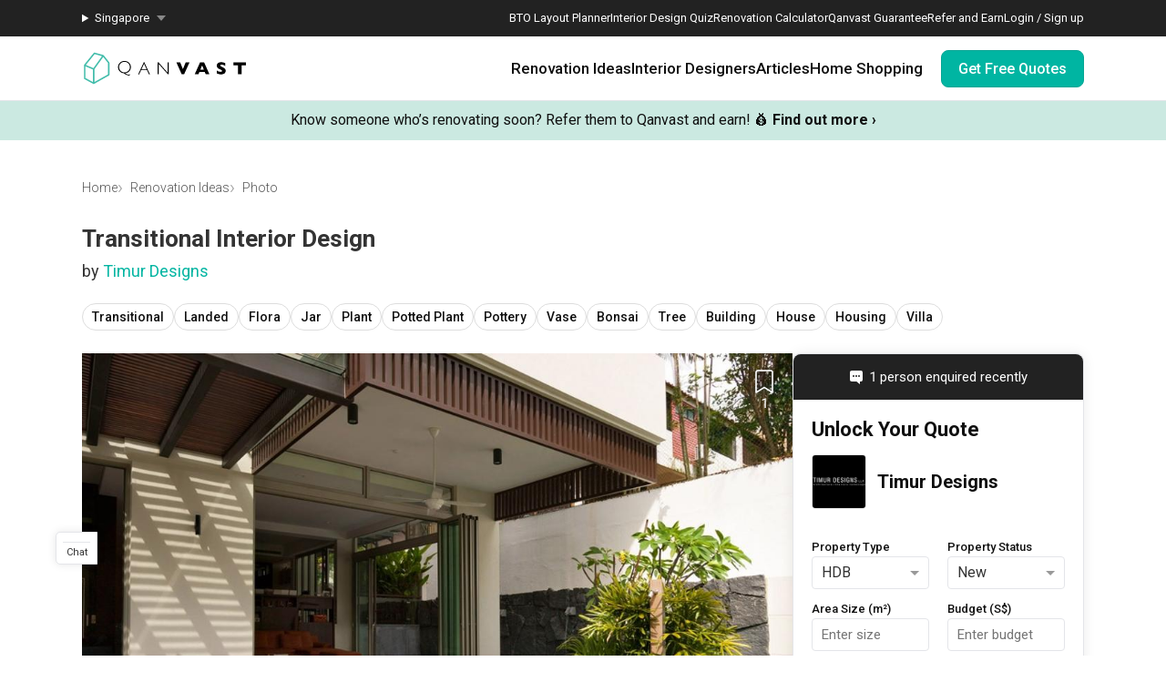

--- FILE ---
content_type: text/css; charset=utf-8
request_url: https://qanvast.com/_next/static/css/c8c1e75eb59e9362.css
body_size: 6253
content:
@keyframes Breadcrumbs_skeleton-loading__v7QA8{0%{background-color:#e6e6e6}to{background-color:#f5f5f5}}.Breadcrumbs_bread-crumb-container___13Ns{display:flex;flex-direction:column;justify-content:center;min-height:50px;margin:20px 0 15px}.Breadcrumbs_bread-crumb-container___13Ns .Breadcrumbs_bread-crumb-list__JBEa5{display:flex;flex-direction:row;margin:0;padding:0;flex-wrap:wrap;gap:8px}.Breadcrumbs_bread-crumb-container___13Ns li{letter-spacing:normal;font-size:14px;font-weight:300;white-space:nowrap;list-style:none}.Breadcrumbs_bread-crumb-container___13Ns li+li:before{content:"›"!important;color:#999;font-size:20px;position:relative;top:-2px;line-height:1;vertical-align:middle;margin:0 8px 0 0}.Breadcrumbs_bread-crumb-container___13Ns li+li:before a{text-transform:capitalize;text-decoration:none;color:#888}.Breadcrumbs_bread-crumb-container___13Ns li+li:before a:hover{text-decoration:none;color:#666}.Breadcrumbs_bread-crumb-container___13Ns .Breadcrumbs_active__LJpz3{cursor:default}.Breadcrumbs_bread-crumb-container___13Ns .Breadcrumbs_active__LJpz3 a,.Breadcrumbs_bread-crumb-container___13Ns .Breadcrumbs_active__LJpz3 a:hover{text-decoration:none}.Breadcrumbs_bread-crumb-container___13Ns a,.Breadcrumbs_bread-crumb-container___13Ns span{line-height:20px;text-decoration:none;color:#555}.Breadcrumbs_bread-crumb-container___13Ns a:hover{text-decoration:none;color:#3c3c3c}@keyframes QanvastButton_skeleton-loading__P5NJy{0%{background-color:#e6e6e6}to{background-color:#f5f5f5}}@keyframes QanvastButton_slide__ukdYo{0%{transform:translateX(-100%)}to{transform:translateX(100%)}}.QanvastButton_primary__SKIL9{display:flex;align-items:center;justify-content:center;font-weight:500;font-size:16px;line-height:19px;border-radius:8px;padding:10px 18px;text-align:center;transition:all .3s ease-in-out;white-space:nowrap;background:#00b5a2;border:1px solid #05a594;color:#fff}.QanvastButton_primary__SKIL9 :active,.QanvastButton_primary__SKIL9 :focus,.QanvastButton_primary__SKIL9 :hover{text-decoration:none}.QanvastButton_primary__SKIL9 a{color:#fff}.QanvastButton_primary__SKIL9:focus,.QanvastButton_primary__SKIL9:hover{color:#fff;background:#05a594}@media(hover:hover)and (pointer:fine){.QanvastButton_primary__SKIL9.QanvastButton_parent-hover__kkmbV{transform:scale(1.1);box-shadow:0 8px 25px 0 rgba(0,181,162,.3);overflow:hidden}.QanvastButton_primary__SKIL9.QanvastButton_parent-hover__kkmbV:after{content:"";position:absolute;top:0;right:0;bottom:0;left:0;background:linear-gradient(105deg,transparent 30%,rgba(231,243,240,.45),transparent 70%);transform:skewX(-20deg);animation:QanvastButton_slide__ukdYo 2s infinite}.QanvastButton_primary__SKIL9.QanvastButton_parent-hover__kkmbV:hover{transform:scale(1.15)}}.QanvastButton_secondary__Elssb{display:flex;align-items:center;justify-content:center;font-weight:500;font-size:16px;line-height:19px;border-radius:8px;padding:10px 18px;text-align:center;transition:all .3s ease-in-out;white-space:nowrap;background:transparent;border:1px solid #05a594;color:#05a594}.QanvastButton_secondary__Elssb :active,.QanvastButton_secondary__Elssb :focus,.QanvastButton_secondary__Elssb :hover{text-decoration:none}.QanvastButton_secondary__Elssb a{color:#05a594}.QanvastButton_secondary__Elssb svg{stroke:#05a594}.QanvastButton_secondary__Elssb:focus,.QanvastButton_secondary__Elssb:hover{background:#05a594;color:#fff}.QanvastButton_general-dark__YgZbE,.QanvastButton_general__GCzDx{display:flex;align-items:center;justify-content:center;font-weight:500;font-size:16px;line-height:19px;border-radius:8px;padding:10px 18px;text-align:center;transition:all .3s ease-in-out;white-space:nowrap;background:#fff;border:1px solid #e4e4e4;color:#101010;gap:4px}.QanvastButton_general-dark__YgZbE :active,.QanvastButton_general-dark__YgZbE :focus,.QanvastButton_general-dark__YgZbE :hover,.QanvastButton_general__GCzDx :active,.QanvastButton_general__GCzDx :focus,.QanvastButton_general__GCzDx :hover{text-decoration:none}.QanvastButton_general-dark__YgZbE a,.QanvastButton_general__GCzDx a{color:#101010}.QanvastButton_general-dark__YgZbE svg,.QanvastButton_general__GCzDx svg{stroke:currentColor;color:inherit}.QanvastButton_general-dark__YgZbE:focus,.QanvastButton_general-dark__YgZbE:hover,.QanvastButton_general__GCzDx:focus,.QanvastButton_general__GCzDx:hover{background:#fbfbfb;border:1px solid #ccc}.QanvastButton_general-dark__YgZbE{background:transparent;color:#fff}.QanvastButton_general-dark__YgZbE a{color:#fff}.QanvastButton_general-dark__YgZbE path,.QanvastButton_general-dark__YgZbE svg{stroke:#fff}.QanvastButton_general-dark__YgZbE:focus,.QanvastButton_general-dark__YgZbE:hover{background:#fff;color:#101010}.QanvastButton_general-dark__YgZbE:focus path,.QanvastButton_general-dark__YgZbE:focus svg,.QanvastButton_general-dark__YgZbE:hover path,.QanvastButton_general-dark__YgZbE:hover svg{stroke:#000}.QanvastButton_selector__EO9hA{display:flex;align-items:center;justify-content:center;font-weight:500;font-size:16px;line-height:19px;border-radius:8px;padding:10px 18px;text-align:center;transition:all .3s ease-in-out;white-space:nowrap;background:#e7f3f0;border:1px solid #b8dcd0;color:#128b7e}.QanvastButton_selector__EO9hA :active,.QanvastButton_selector__EO9hA :focus,.QanvastButton_selector__EO9hA :hover{text-decoration:none}.QanvastButton_selector__EO9hA a{color:#128b7e}.QanvastButton_selector__EO9hA path,.QanvastButton_selector__EO9hA svg{stroke:#128b7e;fill:#128b7e}.QanvastButton_selector__EO9hA:focus,.QanvastButton_selector__EO9hA:hover{background:#e7f3f0;border:1px solid #b8dcd0;color:#128b7e;animation:QanvastButton_pop__CpAHJ .3s ease}.QanvastButton_selector__EO9hA:focus path,.QanvastButton_selector__EO9hA:focus svg,.QanvastButton_selector__EO9hA:hover path,.QanvastButton_selector__EO9hA:hover svg{stroke:#128b7e}.QanvastButton_text__25MjI{display:flex;align-items:center;justify-content:center;font-weight:500;font-size:16px;line-height:19px;border-radius:8px;text-align:center;transition:all .3s ease-in-out;white-space:nowrap;min-width:auto;padding:0;background:none;border:none;color:#05a594}.QanvastButton_text__25MjI :active,.QanvastButton_text__25MjI :focus,.QanvastButton_text__25MjI :hover{text-decoration:none}.QanvastButton_text__25MjI:focus,.QanvastButton_text__25MjI:hover{text-decoration:underline}.QanvastButton_cancel__StzoV{display:flex;align-items:center;justify-content:center;font-weight:500;font-size:16px;line-height:19px;border-radius:8px;padding:10px 18px;text-align:center;transition:all .3s ease-in-out;white-space:nowrap;background:#f1f1f1;border:1px solid #e4e4e4;color:#101010}.QanvastButton_cancel__StzoV :active,.QanvastButton_cancel__StzoV :focus,.QanvastButton_cancel__StzoV :hover{text-decoration:none}.QanvastButton_cancel__StzoV a{color:#101010}.QanvastButton_cancel__StzoV:focus,.QanvastButton_cancel__StzoV:hover{background:#e4e4e4}.QanvastButton_destructive__2EzCJ{display:flex;align-items:center;justify-content:center;font-weight:500;font-size:16px;line-height:19px;border-radius:8px;padding:10px 18px;text-align:center;transition:all .3s ease-in-out;white-space:nowrap;background:#f85f6b;border:none;color:#fff}.QanvastButton_destructive__2EzCJ :active,.QanvastButton_destructive__2EzCJ :focus,.QanvastButton_destructive__2EzCJ :hover{text-decoration:none}.QanvastButton_destructive__2EzCJ a{color:#fff}.QanvastButton_destructive__2EzCJ:focus,.QanvastButton_destructive__2EzCJ:hover{background:#eb5460}.QanvastButton_disabled__mm9GS{display:flex;align-items:center;justify-content:center;font-weight:500;font-size:16px;line-height:19px;border-radius:8px;padding:10px 18px;text-align:center;transition:all .3s ease-in-out;white-space:nowrap;background:#ccc;border:1px solid #ccc;color:#888}.QanvastButton_disabled__mm9GS :active,.QanvastButton_disabled__mm9GS :focus,.QanvastButton_disabled__mm9GS :hover{text-decoration:none}.QanvastButton_disabled__mm9GS a{color:#888}.QanvastButton_disabled__mm9GS:focus,.QanvastButton_disabled__mm9GS:hover{background:#bbb}@keyframes ImageLoader_skeleton-loading__titwc{0%{background-color:#e6e6e6}to{background-color:#f5f5f5}}.ImageLoader_image-container__xAtts{display:block;height:0;background-size:contain;background-repeat:no-repeat;position:relative}.ImageLoader_image-container__xAtts>img{pointer-events:none}.ImageLoader_image-container__xAtts:after{content:"";position:absolute;top:0;left:0;width:100%;height:100%;background:#fff;opacity:0}.ImageLoader_image__WtkDE{max-inline-size:100%;inline-size:100%;block-size:auto;object-fit:cover;object-position:center;background-color:#f1f1f1}.ImageLoader_image__WtkDE.ImageLoader_loading__z_0qi{animation:ImageLoader_skeleton-loading__titwc .6s linear infinite alternate}.ImageLoader_container-fit-height__c3N_X{display:flex;justify-content:center;background:#f1f1f1}@keyframes MobileDirectRfq_skeleton-loading__pEBLX{0%{background-color:#e6e6e6}to{background-color:#f5f5f5}}.MobileDirectRfq_mobile-directRFQ__hyFhf{position:fixed;bottom:0;inset-inline-start:0;width:100%;padding:0 40px 20px;background:linear-gradient(180deg,transparent,rgba(0,0,0,.25));display:none;z-index:99;transition:transform .5s .2s}@media(max-width:1023px){.MobileDirectRfq_mobile-directRFQ__hyFhf{display:block}}@media(max-width:767px){.MobileDirectRfq_mobile-directRFQ__hyFhf{padding:0 20px 20px}}@media(max-width:479px){.MobileDirectRfq_mobile-directRFQ__hyFhf{bottom:78px;background:none;padding:0 15px}.MobileDirectRfq_mobile-directRFQ__hyFhf.MobileDirectRfq_shifted__eHGgS{transform:translateY(60px)}}.MobileDirectRfq_mobile-directRFQ__hyFhf.MobileDirectRfq_hide__7OaD7{transform:translateY(80px) translateY(100%)}@keyframes skeleton-loading{0%{background-color:#e6e6e6}to{background-color:#f5f5f5}}.carousel .control-arrow,.carousel.carousel-slider .control-arrow{transition:all .25s ease-in;opacity:.4;filter:alpha(opacity=40);position:absolute;z-index:1;top:20px;background:none;border:0;font-size:32px;cursor:pointer}.carousel .control-arrow:hover{opacity:1}.carousel .control-arrow:before{margin:0 5px;display:inline-block;background:url(/next-images/icons/icon-arrow.svg) 50%/100% auto no-repeat;content:"";width:15px;height:100%;transform:scaleX(-1)}.carousel .control-disabled.control-arrow{opacity:0;cursor:inherit;display:none}.carousel .control-prev.control-arrow{left:0;transform:scaleX(-1)}.carousel .control-next.control-arrow{right:0}.carousel{position:relative;width:100%}.carousel *{box-sizing:border-box}.carousel img{width:100%;display:inline-block;pointer-events:none}.carousel .carousel{position:relative}.carousel .control-arrow{outline:0;border:0;background:none;top:50%;margin-top:-13px;font-size:18px}.carousel .thumbs-wrapper{margin:20px;overflow:hidden}.carousel .thumbs{transition:all .15s ease-in;transform:translateZ(0);position:relative;list-style:none;white-space:nowrap}.carousel .thumb{transition:border .15s ease-in;display:inline-block;width:80px;margin-right:6px;white-space:nowrap;overflow:hidden;border:3px solid #fff;padding:2px}.carousel .thumb:focus{border:3px solid #ccc;outline:none}.carousel .thumb.selected,.carousel .thumb:hover{border:3px solid #333}.carousel .thumb img{vertical-align:top}.carousel.carousel-slider{position:relative;margin:0;overflow:hidden;height:100%}@media(max-width:767px){.carousel.carousel-slider{overflow:visible}}.carousel.carousel-slider .control-arrow{top:0;color:#fff;font-size:26px;bottom:0;margin-top:0;padding:5px}.carousel.carousel-slider .control-arrow:hover{background:linear-gradient(270deg,rgba(0,0,0,.5),transparent)}.carousel .slider-wrapper{overflow:hidden;margin:auto;width:100%;height:100%;transition:height .15s ease-in}@media(max-width:767px){.carousel .slider-wrapper{overflow:visible}}.carousel .slider-wrapper.axis-horizontal .slider,.carousel .slider-wrapper.axis-vertical{-ms-box-orient:horizontal;display:-moz-flex;display:flex}.carousel .slider-wrapper.axis-vertical .slider{flex-direction:column}.carousel .slider{margin:0;padding:0;position:relative;list-style:none;width:100%;height:100%}.carousel .slider.animated{transition:all .35s ease-in-out}.carousel .slide{min-width:100%;margin:0;position:relative;text-align:center}.carousel .slide li img{width:101%;vertical-align:top;border:0}.carousel .slide iframe{display:inline-block;border:0}.carousel .slide .legend{transition:all .5s ease-in-out;position:absolute;bottom:40px;left:50%;margin-left:-45%;width:90%;border-radius:10px;background:#000;color:#fff;padding:10px;font-size:12px;text-align:center;opacity:.25;transition:opacity .35s ease-in-out}.carousel .control-dots{position:absolute;display:flex;align-items:center;justify-content:center;bottom:0;margin:10px auto;text-align:center;width:100%;z-index:1}@media(min-width:960px){.carousel .control-dots{bottom:0}}.carousel .control-dots .dot{transition:opacity .25s ease-in;opacity:.3;background:#fff;border-radius:50%;width:6px;height:6px;display:inline-block;margin:0 2.5px}.carousel .control-dots .dot.selected{width:8px;height:8px;opacity:1}.carousel .carousel-status{position:absolute;top:0;right:0;padding:5px;font-size:10px;text-shadow:1px 1px 1px rgba(0,0,0,.9);color:#fff}.carousel:hover .slide .legend{opacity:1}@keyframes UspTicker_skeleton-loading__LO8Gx{0%{background-color:#e6e6e6}to{background-color:#f5f5f5}}.UspTicker_multiple__xlm9Y{position:relative;width:100%;overflow:hidden}.UspTicker_multiple__xlm9Y:hover .UspTicker_arrows__j415a{visibility:visible}.UspTicker_multiple__xlm9Y .UspTicker_tickers__Q9YjC{background:#cbe9e1}@media(max-width:767px){.UspTicker_multiple__xlm9Y .UspTicker_tickers__Q9YjC{padding-bottom:12px}}.UspTicker_multiple__xlm9Y .UspTicker_arrows__j415a{visibility:hidden;position:absolute;top:calc(50% - 18px);filter:invert(1);max-width:1240px;margin:auto;left:0;right:0;display:flex;justify-content:space-between;pointer-events:none}.UspTicker_multiple__xlm9Y .UspTicker_arrows__j415a img{pointer-events:auto;cursor:pointer;padding:10px 15px;width:38px;height:100%}.UspTicker_multiple__xlm9Y .UspTicker_arrows__j415a img:nth-child(2){transform:scaleX(-1)}.UspTicker_multiple__xlm9Y .UspTicker_indicators__ZNS6_{position:absolute;bottom:12px;left:0;right:0;margin:auto;display:none;justify-content:center;gap:5px}@media(max-width:767px){.UspTicker_multiple__xlm9Y .UspTicker_indicators__ZNS6_{display:flex}}.UspTicker_multiple__xlm9Y .UspTicker_indicators__ZNS6_>div{width:20px;height:3px;background:#128b7e;border-radius:20px;cursor:pointer;opacity:.5}.UspTicker_multiple__xlm9Y .UspTicker_indicators__ZNS6_>div.UspTicker_active__5ttNJ{opacity:1}.UspTicker_usp-ticker__I82pU{width:100%;background:#cbe9e1;text-align:center;padding:12px 20px;align-items:center}.UspTicker_usp-ticker__I82pU,.UspTicker_usp-ticker__I82pU .UspTicker_perk-wrapper__O7DFk{display:flex;flex-wrap:wrap;justify-content:center}.UspTicker_usp-ticker__I82pU img{-webkit-margin-end:8px;margin-inline-end:8px;width:16px;height:16px}.UspTicker_usp-ticker__I82pU .UspTicker_engage-text__tZFv3,.UspTicker_usp-ticker__I82pU .UspTicker_find-out-more__FPQHk,.UspTicker_usp-ticker__I82pU .UspTicker_perk__AYYZw,.UspTicker_usp-ticker__I82pU .UspTicker_sg-ticker-text__3ElV0,.UspTicker_usp-ticker__I82pU a{font-size:16px;line-height:normal;color:#101010;-webkit-margin-end:10px;margin-inline-end:10px;position:relative;top:-1.5px}.UspTicker_usp-ticker__I82pU .UspTicker_engage-text__tZFv3 b,.UspTicker_usp-ticker__I82pU .UspTicker_find-out-more__FPQHk b,.UspTicker_usp-ticker__I82pU .UspTicker_perk__AYYZw b,.UspTicker_usp-ticker__I82pU .UspTicker_sg-ticker-text__3ElV0 b,.UspTicker_usp-ticker__I82pU a b{white-space:nowrap}.UspTicker_usp-ticker__I82pU .UspTicker_perk__AYYZw{display:flex;align-items:center;white-space:nowrap}.UspTicker_usp-ticker__I82pU .UspTicker_engage-text__tZFv3 span{-webkit-margin-end:3px;margin-inline-end:3px;font-weight:500}.UspTicker_usp-ticker__I82pU .UspTicker_engage-text__tZFv3 .UspTicker_find-out-more__FPQHk{display:none}.UspTicker_usp-ticker__I82pU .UspTicker_find-out-more__FPQHk{text-decoration:underline;font-weight:500}.UspTicker_usp-ticker__I82pU .UspTicker_sg-ticker-text__3ElV0{margin:0 10px}.UspTicker_usp-ticker__I82pU .UspTicker_guarantee-text-short__hOq_W,.UspTicker_usp-ticker__I82pU .UspTicker_starter-text-short__zma_V{display:none}@media(max-width:1024px){.UspTicker_usp-ticker__I82pU{padding:10px 20px}.UspTicker_usp-ticker__I82pU .UspTicker_engage-text__tZFv3,.UspTicker_usp-ticker__I82pU .UspTicker_find-out-more__FPQHk,.UspTicker_usp-ticker__I82pU .UspTicker_perk__AYYZw,.UspTicker_usp-ticker__I82pU .UspTicker_sg-ticker-text__3ElV0,.UspTicker_usp-ticker__I82pU a{font-size:14px;line-height:17px}}@media(max-width:767px){.UspTicker_usp-ticker__I82pU .UspTicker_engage-text__tZFv3{flex-basis:100%}.UspTicker_usp-ticker__I82pU .UspTicker_engage-text__tZFv3 .UspTicker_find-out-more__FPQHk{display:inline}.UspTicker_usp-ticker__I82pU .UspTicker_engage-text__tZFv3,.UspTicker_usp-ticker__I82pU .UspTicker_find-out-more__FPQHk,.UspTicker_usp-ticker__I82pU .UspTicker_perk__AYYZw,.UspTicker_usp-ticker__I82pU a{font-size:14px;-webkit-margin-end:10px;margin-inline-end:10px}.UspTicker_usp-ticker__I82pU .UspTicker_sg-ticker-text__3ElV0{font-size:14px}.UspTicker_usp-ticker__I82pU .UspTicker_engage-text__tZFv3{-webkit-margin-end:0;margin-inline-end:0}.UspTicker_usp-ticker__I82pU .UspTicker_find-out-more__FPQHk{display:none}.UspTicker_usp-ticker__I82pU img{-webkit-margin-end:6px;margin-inline-end:6px;width:11px;height:11px}.UspTicker_usp-ticker__I82pU .UspTicker_guarantee-text-long__g_nAk,.UspTicker_usp-ticker__I82pU .UspTicker_starter-text-long__gVP_0{display:none}.UspTicker_usp-ticker__I82pU .UspTicker_guarantee-text-short__hOq_W,.UspTicker_usp-ticker__I82pU .UspTicker_starter-text-short__zma_V{display:inline}}@keyframes ProductTag_skeleton-loading__MCcDS{0%{background-color:#e6e6e6}to{background-color:#f5f5f5}}.ProductTag_big-container__lSLcW{display:flex;justify-content:center;align-items:center;height:100%;transform:translateZ(0);position:relative}.ProductTag_big-container__lSLcW .ProductTag_tag-container__frrZD .ProductTag_inner-container__83k7q .ProductTag_tag-wrapper__Oosqg .ProductTag_tooltip-wrapper__zYl2_ .ProductTag_big-container__lSLcW>img.ProductTag_img-tooltip-inverted__nnRRx,.ProductTag_big-container__lSLcW>img{pointer-events:none}.ProductTag_big-container__lSLcW:after{content:"";position:absolute;top:0;left:0;width:100%;height:100%;background:#fff;opacity:0}.ProductTag_big-container__lSLcW .ProductTag_tag-container__frrZD .ProductTag_inner-container__83k7q .ProductTag_tag-wrapper__Oosqg .ProductTag_tooltip-wrapper__zYl2_ img.ProductTag_img-tooltip-inverted__nnRRx,.ProductTag_big-container__lSLcW img{max-width:100%;max-height:100%;width:auto!important}.ProductTag_big-container__lSLcW .ProductTag_tag-container__frrZD{position:absolute;display:flex;align-items:center;justify-content:center;width:100%;height:100%;right:0;left:0}.ProductTag_big-container__lSLcW .ProductTag_tag-container__frrZD .ProductTag_inner-container__83k7q{position:relative;height:100%;width:100%;z-index:20;transform:translateZ(20px)}.ProductTag_big-container__lSLcW .ProductTag_tag-container__frrZD .ProductTag_inner-container__83k7q .ProductTag_tag-wrapper__Oosqg{position:absolute;cursor:pointer;width:20px;z-index:15;transform:translateZ(15px);pointer-events:auto}@media(max-width:767px){.ProductTag_big-container__lSLcW .ProductTag_tag-container__frrZD .ProductTag_inner-container__83k7q .ProductTag_tag-wrapper__Oosqg{width:12px}}.ProductTag_big-container__lSLcW .ProductTag_tag-container__frrZD .ProductTag_inner-container__83k7q .ProductTag_tag-wrapper__Oosqg .ProductTag_circle__RwS6h{cursor:pointer;width:20px;height:20px;border:3px solid #fff;background:hsla(0,0%,100%,.2);box-shadow:0 0 4px 0 rgba(0,0,0,.2);border-radius:50%}@media(max-width:767px){.ProductTag_big-container__lSLcW .ProductTag_tag-container__frrZD .ProductTag_inner-container__83k7q .ProductTag_tag-wrapper__Oosqg .ProductTag_circle__RwS6h{margin:auto;width:12px;height:12px}.ProductTag_big-container__lSLcW .ProductTag_tag-container__frrZD .ProductTag_inner-container__83k7q .ProductTag_tag-wrapper__Oosqg .ProductTag_circle__RwS6h:after{content:"";position:absolute;top:-10px;bottom:-10px;left:-10px;right:-10px}}.ProductTag_big-container__lSLcW .ProductTag_tag-container__frrZD .ProductTag_inner-container__83k7q .ProductTag_tag-wrapper__Oosqg .ProductTag_tooltip-wrapper__zYl2_{display:none;position:relative;width:20px;line-height:0}@media(max-width:767px){.ProductTag_big-container__lSLcW .ProductTag_tag-container__frrZD .ProductTag_inner-container__83k7q .ProductTag_tag-wrapper__Oosqg .ProductTag_tooltip-wrapper__zYl2_{left:-4px}}.ProductTag_big-container__lSLcW .ProductTag_tag-container__frrZD .ProductTag_inner-container__83k7q .ProductTag_tag-wrapper__Oosqg .ProductTag_tooltip-wrapper__zYl2_ img,.ProductTag_big-container__lSLcW .ProductTag_tag-container__frrZD .ProductTag_inner-container__83k7q .ProductTag_tag-wrapper__Oosqg .ProductTag_tooltip-wrapper__zYl2_ img.ProductTag_img-tooltip-inverted__nnRRx{background:transparent;width:100%;height:10px}.ProductTag_big-container__lSLcW .ProductTag_tag-container__frrZD .ProductTag_inner-container__83k7q .ProductTag_tag-wrapper__Oosqg .ProductTag_tooltip-wrapper__zYl2_ img.ProductTag_img-tooltip-inverted__nnRRx{transform:rotate(180deg)}.ProductTag_big-container__lSLcW .ProductTag_tag-container__frrZD .ProductTag_inner-container__83k7q .ProductTag_tag-wrapper__Oosqg .ProductTag_tooltip-wrapper__zYl2_ .ProductTag_brand-list__DqM1Z{display:flex;flex-direction:column;gap:10px;width:280px;position:relative;z-index:-1;transform:translateZ(-1px);margin:-1px -110px 0;padding:15px;background:#fff;border-radius:8px;box-shadow:0 0 4px 0 rgba(0,0,0,.2);cursor:auto;text-align:left}.ProductTag_big-container__lSLcW .ProductTag_tag-container__frrZD .ProductTag_inner-container__83k7q .ProductTag_tag-wrapper__Oosqg .ProductTag_tooltip-wrapper__zYl2_ .ProductTag_brand-list__DqM1Z .ProductTag_brand-name__QEBci{color:#00b5a2}.ProductTag_big-container__lSLcW .ProductTag_tag-container__frrZD .ProductTag_inner-container__83k7q .ProductTag_tag-wrapper__Oosqg .ProductTag_tooltip-wrapper__zYl2_ .ProductTag_brand-list__DqM1Z .ProductTag_brand-name__QEBci:hover{text-decoration:underline}.ProductTag_big-container__lSLcW .ProductTag_tag-container__frrZD .ProductTag_inner-container__83k7q .ProductTag_tag-wrapper__Oosqg .ProductTag_tooltip-wrapper__zYl2_ .ProductTag_brand-list__DqM1Z .ProductTag_list-header__Fu_CL{font-size:14px;font-weight:400;line-height:normal;color:#101010}.ProductTag_big-container__lSLcW .ProductTag_tag-container__frrZD .ProductTag_inner-container__83k7q .ProductTag_tag-wrapper__Oosqg .ProductTag_tooltip-wrapper__zYl2_ .ProductTag_brand-list__DqM1Z .ProductTag_category-link__i3UGx{color:#00b5a2}.ProductTag_big-container__lSLcW .ProductTag_tag-container__frrZD .ProductTag_inner-container__83k7q .ProductTag_tag-wrapper__Oosqg .ProductTag_tooltip-wrapper__zYl2_ .ProductTag_brand-list__DqM1Z .ProductTag_category-link__i3UGx:hover{text-decoration:underline}.ProductTag_big-container__lSLcW .ProductTag_tag-container__frrZD .ProductTag_inner-container__83k7q .ProductTag_tag-wrapper__Oosqg .ProductTag_tooltip-wrapper__zYl2_ .ProductTag_brand-list__DqM1Z .ProductTag_category-link__i3UGx:focus,.ProductTag_big-container__lSLcW .ProductTag_tag-container__frrZD .ProductTag_inner-container__83k7q .ProductTag_tag-wrapper__Oosqg .ProductTag_tooltip-wrapper__zYl2_ .ProductTag_brand-list__DqM1Z .ProductTag_link__94QQT:active,.ProductTag_big-container__lSLcW .ProductTag_tag-container__frrZD .ProductTag_inner-container__83k7q .ProductTag_tag-wrapper__Oosqg .ProductTag_tooltip-wrapper__zYl2_ .ProductTag_brand-list__DqM1Z .ProductTag_link__94QQT:focus,.ProductTag_big-container__lSLcW .ProductTag_tag-container__frrZD .ProductTag_inner-container__83k7q .ProductTag_tag-wrapper__Oosqg .ProductTag_tooltip-wrapper__zYl2_ .ProductTag_brand-list__DqM1Z .ProductTag_link__94QQT:hover{text-decoration:none}.ProductTag_big-container__lSLcW .ProductTag_tag-container__frrZD .ProductTag_inner-container__83k7q .ProductTag_tag-wrapper__Oosqg .ProductTag_tooltip-wrapper__zYl2_ .ProductTag_brand-list__DqM1Z .ProductTag_brand-item__hCWrH{display:flex;text-align:left}.ProductTag_big-container__lSLcW .ProductTag_tag-container__frrZD .ProductTag_inner-container__83k7q .ProductTag_tag-wrapper__Oosqg .ProductTag_tooltip-wrapper__zYl2_ .ProductTag_brand-list__DqM1Z .ProductTag_brand-item__hCWrH .ProductTag_brand-item-details__OBf32{position:relative;width:180px;display:flex;flex-direction:column;justify-content:center;color:#101010;gap:4px}.ProductTag_big-container__lSLcW .ProductTag_tag-container__frrZD .ProductTag_inner-container__83k7q .ProductTag_tag-wrapper__Oosqg .ProductTag_tooltip-wrapper__zYl2_ .ProductTag_brand-list__DqM1Z .ProductTag_brand-item__hCWrH img{width:60px;height:60px;margin:0;-webkit-margin-end:10px;margin-inline-end:10px;border:1px solid #e4e5e9}.ProductTag_big-container__lSLcW .ProductTag_tag-container__frrZD .ProductTag_inner-container__83k7q .ProductTag_tag-wrapper__Oosqg .ProductTag_tooltip-wrapper__zYl2_ .ProductTag_brand-list__DqM1Z .ProductTag_brand-item__hCWrH .ProductTag_product___yGhP{font-size:15px;font-weight:500;-webkit-font-smoothing:antialiased;line-height:normal;display:-webkit-box;overflow:hidden;-webkit-line-clamp:2;-webkit-box-orient:vertical}.ProductTag_big-container__lSLcW .ProductTag_tag-container__frrZD .ProductTag_inner-container__83k7q .ProductTag_tag-wrapper__Oosqg .ProductTag_tooltip-wrapper__zYl2_ .ProductTag_brand-list__DqM1Z .ProductTag_brand-item__hCWrH .ProductTag_company__1oBaJ{font-size:14px;line-height:normal;font-weight:400;white-space:nowrap;overflow:hidden;text-overflow:ellipsis}.ProductTag_big-container__lSLcW .ProductTag_tag-container__frrZD .ProductTag_inner-container__83k7q .ProductTag_tag-wrapper__Oosqg .ProductTag_tooltip-top-1__U2RF9{transform:translateY(-145px)}@media(max-width:767px){.ProductTag_big-container__lSLcW .ProductTag_tag-container__frrZD .ProductTag_inner-container__83k7q .ProductTag_tag-wrapper__Oosqg .ProductTag_tooltip-top-1__U2RF9{transform:translateY(-137px)}}.ProductTag_big-container__lSLcW .ProductTag_tag-container__frrZD .ProductTag_inner-container__83k7q .ProductTag_tag-wrapper__Oosqg .ProductTag_tooltip-top-2__5_esr{transform:translateY(-215px)}@media(max-width:767px){.ProductTag_big-container__lSLcW .ProductTag_tag-container__frrZD .ProductTag_inner-container__83k7q .ProductTag_tag-wrapper__Oosqg .ProductTag_tooltip-top-2__5_esr{transform:translateY(-207px)}}.ProductTag_big-container__lSLcW .ProductTag_tag-container__frrZD .ProductTag_inner-container__83k7q .ProductTag_tag-wrapper__Oosqg .ProductTag_tooltip-top-3__MeI2r{transform:translateY(-285px)}@media(max-width:767px){.ProductTag_big-container__lSLcW .ProductTag_tag-container__frrZD .ProductTag_inner-container__83k7q .ProductTag_tag-wrapper__Oosqg .ProductTag_tooltip-top-3__MeI2r{transform:translateY(-277px)}}.ProductTag_big-container__lSLcW .ProductTag_tag-container__frrZD .ProductTag_inner-container__83k7q .ProductTag_tag-to-front__2cKN4{z-index:16;transform:translateZ(16px)}@keyframes Photo_skeleton-loading__67V1j{0%{background-color:#e6e6e6}to{background-color:#f5f5f5}}.Photo_container__jqsPF{position:relative;z-index:0}.Photo_add-to-qanvast__OW6M_{position:absolute;right:14px;top:14px;z-index:25}@keyframes pill_skeleton-loading__rcS7D{0%{background-color:#e6e6e6}to{background-color:#f5f5f5}}.pill_pill__XpQ0X{display:flex;flex-direction:column;justify-content:center;max-width:250px;height:30px;padding:0 10px;letter-spacing:0;font-weight:500;-webkit-font-smoothing:antialiased;font-size:14px;color:#101010;border:1px solid #ddd;border-radius:30px;text-decoration:none;background:#fff;cursor:pointer;transition:background .2s ease-in-out,border .2s ease-in-out}.pill_pill__XpQ0X:hover{background:#fbfbfb;border:1px solid #ccc;color:#101010}@keyframes project-details_skeleton-loading__2O1a5{0%{background-color:#e6e6e6}to{background-color:#f5f5f5}}.project-details_details-container__tptpd{padding:25px;width:100%;border:1px solid #e4e5e9;border-radius:4px;display:flex;flex-direction:row;justify-content:space-between;align-items:center;gap:10px}@media(max-width:1023px){.project-details_details-container__tptpd{flex-direction:column;align-items:flex-start;justify-content:none}}.project-details_details-container__tptpd .project-details_details-wrapper__SiDmI .project-details_details-title__CCkQT{font-weight:700;font-size:22px;line-height:normal;margin:0 0 5px;color:#101010}.project-details_details-container__tptpd .project-details_details-wrapper__SiDmI .project-details_details-content__SQukF{font-weight:400;font-size:15px;color:#101010;line-height:1.47}.project-details_details-container__tptpd .project-details_button-wrapper__CDY2f{display:flex;flex-direction:row;font-weight:400;font-size:14px;color:#00b5a2;white-space:nowrap;overflow:hidden}@media(max-width:1023px){.project-details_details-container__tptpd .project-details_button-wrapper__CDY2f{width:100%;gap:20px}}.project-details_details-container__tptpd .project-details_button-wrapper__CDY2f .project-details_view-project-button__9fVtS{width:180px}.project-details_details-container__tptpd .project-details_button-wrapper__CDY2f .project-details_view-project-button__9fVtS a{width:100%;height:40px}@media(max-width:1023px){.project-details_details-container__tptpd .project-details_button-wrapper__CDY2f .project-details_view-project-button__9fVtS{flex-grow:1}.project-details_details-container__tptpd .project-details_button-wrapper__CDY2f .project-details_view-project-button__9fVtS a{height:46px}}.project-details_lightbox__v68jB{flex-direction:column;gap:20px;border:none;border-bottom:1px solid #e4e5e9;border-radius:0;align-items:unset;padding:20px}@media(max-width:1023px){.project-details_lightbox__v68jB{border:1px solid #e4e5e9;border-radius:4px}}.project-details_lightbox__v68jB .project-details_button-wrapper__CDY2f,.project-details_lightbox__v68jB .project-details_button-wrapper__CDY2f .project-details_view-project-button__9fVtS{width:100%}@keyframes PerksBanner_skeleton-loading__TDVIN{0%{background-color:#e6e6e6}to{background-color:#f5f5f5}}.PerksBanner_container__75sAC{display:block;width:100%;background:#f2fbfa url(/next-images/usp/house.svg) 97% 100%/92px 115px no-repeat;border-radius:8px;padding:20px;color:#101010!important;text-decoration:none!important;border:1px solid #e2f0ee}.PerksBanner_container__75sAC .PerksBanner_header__PDHVd{font-weight:700;font-size:18px;margin-bottom:20px;line-height:21px}.PerksBanner_container__75sAC .PerksBanner_perk-list__EV0kj{display:flex;font-size:14px;line-height:16px;margin-bottom:10px;flex-wrap:wrap;width:100%}.PerksBanner_container__75sAC .PerksBanner_perk-list__EV0kj .PerksBanner_perk-group__SEzdc{display:inline-flex}.PerksBanner_container__75sAC .PerksBanner_perk-list__EV0kj .PerksBanner_perk__S71GJ{display:flex;align-items:center;font-weight:300;-webkit-margin-end:15px;margin-inline-end:15px;margin-bottom:10px;width:150px}.PerksBanner_container__75sAC .PerksBanner_perk-list__EV0kj .PerksBanner_perk__S71GJ img{-webkit-margin-end:10px;margin-inline-end:10px;width:20px;height:20px}.PerksBanner_container__75sAC .PerksBanner_perk-list__EV0kj .PerksBanner_perk__S71GJ span{width:120px}@media(max-width:768px){.PerksBanner_container__75sAC .PerksBanner_perk-list__EV0kj,.PerksBanner_container__75sAC .PerksBanner_perk-list__EV0kj .PerksBanner_perk-group__SEzdc{flex-direction:column}.PerksBanner_container__75sAC .PerksBanner_perk-list__EV0kj .PerksBanner_perk__S71GJ{width:100%;-webkit-margin-end:0;margin-inline-end:0}.PerksBanner_container__75sAC .PerksBanner_perk-list__EV0kj .PerksBanner_perk__S71GJ span{width:100%}}.PerksBanner_container__75sAC .PerksBanner_footer__iLCwo{display:flex;justify-content:space-between;width:100%;font-size:13px;line-height:15px}.PerksBanner_container__75sAC .PerksBanner_footer__iLCwo .PerksBanner_t-and-c__TR0ou{font-weight:300}.PerksBanner_container__75sAC .PerksBanner_footer__iLCwo .PerksBanner_find-out-more__sTdSY{font-weight:700;color:#00b5a2}.PerksBanner_container__75sAC.PerksBanner_small__2ERSL{padding:16px}.PerksBanner_container__75sAC.PerksBanner_small__2ERSL .PerksBanner_perk-list__EV0kj,.PerksBanner_container__75sAC.PerksBanner_small__2ERSL .PerksBanner_perk-list__EV0kj .PerksBanner_perk-group__SEzdc{flex-direction:column}.PerksBanner_container__75sAC.PerksBanner_small__2ERSL .PerksBanner_perk-list__EV0kj .PerksBanner_perk__S71GJ{width:100%;-webkit-margin-end:0;margin-inline-end:0}.PerksBanner_container__75sAC.PerksBanner_small__2ERSL .PerksBanner_perk-list__EV0kj .PerksBanner_perk__S71GJ span{width:100%}.PerksBanner_container__75sAC.PerksBanner_drfq__cx22l{padding-top:40px}@keyframes SideDirectRfq_skeleton-loading__3G19_{0%{background-color:#e6e6e6}to{background-color:#f5f5f5}}.SideDirectRfq_directRFQ__yXIsH{border:1px solid #e4e5e9;border-radius:8px;position:relative;box-shadow:0 0 14px 0 rgba(0,0,0,.078);background-color:#fff}.SideDirectRfq_directRFQ__yXIsH .SideDirectRfq_lead-count__CcmWx{display:flex;align-items:center;justify-content:center;height:50px;background-color:#222;color:#fff;border-radius:8px 8px 0 0}.SideDirectRfq_directRFQ__yXIsH .SideDirectRfq_lead-count__CcmWx .SideDirectRfq_recent-enquired-icon__B4Irg{-webkit-margin-end:8px;margin-inline-end:8px}.SideDirectRfq_directRFQ__yXIsH .SideDirectRfq_lead-count__CcmWx .SideDirectRfq_recent-enquired-text__KeuXp{display:flex;align-items:center;font-size:15px;font-stretch:normal;font-style:normal;line-height:normal;letter-spacing:normal;color:#fff}.SideDirectRfq_directRFQ__yXIsH .SideDirectRfq_paused-status-overlay__1aD4B{position:absolute;top:0;height:100%;background-color:rgba(0,0,0,.5);display:flex;align-items:center;border-radius:8px}.SideDirectRfq_directRFQ__yXIsH .SideDirectRfq_paused-status-overlay__1aD4B .SideDirectRfq_paused-status-container__3IKrL{margin:0 20px;background-color:#fff;border-radius:8px;padding:20px 18px;text-align:center}.SideDirectRfq_directRFQ__yXIsH .SideDirectRfq_paused-status-overlay__1aD4B .SideDirectRfq_paused-status-container__3IKrL .SideDirectRfq_paused-text-bold__NdiVF{font-weight:700}.SideDirectRfq_directRFQ__yXIsH .SideDirectRfq_paused-status-overlay__1aD4B .SideDirectRfq_paused-status-container__3IKrL .SideDirectRfq_paused-text-similar-firms__eVKmF{color:#00b5a2}.SideDirectRfq_directRFQ__yXIsH .SideDirectRfq_paused-status-overlay__1aD4B .SideDirectRfq_paused-status-container__3IKrL .SideDirectRfq_paused-text-similar-firms__eVKmF:hover{cursor:pointer;text-decoration:underline}@keyframes SideBar_skeleton-loading__pdOH2{0%{background-color:#e6e6e6}to{background-color:#f5f5f5}}.SideBar_side-bar__PYUhU{width:320px;flex-shrink:0}@media(max-width:1023px){.SideBar_side-bar__PYUhU{display:none}}.SideBar_side-bar__PYUhU .SideBar_perks-banner__Bwin9{margin-top:20px}@keyframes photo-details-page_skeleton-loading__YRGs7{0%{background-color:#e6e6e6}to{background-color:#f5f5f5}}.photo-details-page_container__Q8mTI{width:100%;max-width:1440px;padding:0 90px;margin:0 auto;display:flex}@media(max-width:1199px){.photo-details-page_container__Q8mTI{padding:0}}.photo-details-page_container__Q8mTI .photo-details-page_sub-container__SZiQY{display:flex;justify-content:center;flex-direction:column;max-width:1440px}@media(max-width:1199px){.photo-details-page_container__Q8mTI .photo-details-page_sub-container__SZiQY{width:100%;padding:0 40px}}@media(max-width:479px){.photo-details-page_container__Q8mTI .photo-details-page_sub-container__SZiQY{padding:0 15px}}.photo-details-page_container__Q8mTI .photo-details-page_heading__lT3DW{display:flex;flex-direction:column}.photo-details-page_container__Q8mTI .photo-details-page_heading__lT3DW .photo-details-page_breadcrumbs-container__N1hZs{margin-top:8px}.photo-details-page_container__Q8mTI .photo-details-page_heading__lT3DW .photo-details-page_breadcrumbs__iaRhk{padding:0;font-weight:300;font-size:14px;color:#555b6e;margin:0 0 20px;list-style:none}.photo-details-page_container__Q8mTI .photo-details-page_heading__lT3DW .photo-details-page_breadcrumbs__iaRhk li{line-height:35px;display:inline-block;font-weight:300;font-size:14px;color:#555b6e}.photo-details-page_container__Q8mTI .photo-details-page_heading__lT3DW .photo-details-page_breadcrumbs__iaRhk li:not(:first-child):before{content:"›"!important;-webkit-margin-start:8px;margin-inline-start:8px;-webkit-margin-end:8px;margin-inline-end:8px;font-size:20px;color:#999;position:relative;top:1px}.photo-details-page_container__Q8mTI .photo-details-page_heading__lT3DW .photo-details-page_photo-title__XgHin{font-style:normal;font-weight:700;-webkit-font-smoothing:antialiased;font-size:26px;line-height:30px;margin:0;padding-bottom:10px}.photo-details-page_container__Q8mTI .photo-details-page_heading__lT3DW .photo-details-page_photo-sub-title__ulraC{font-weight:400;font-size:18px;line-height:21px;margin:0}.photo-details-page_container__Q8mTI .photo-details-page_heading__lT3DW .photo-details-page_categories__8KbbE{margin:25px 0}.photo-details-page_container__Q8mTI .photo-details-page_main__xdHNP{position:relative;margin-bottom:60px;gap:30px;display:flex;flex-direction:row;align-items:flex-start;justify-content:center;width:100%}.photo-details-page_container__Q8mTI .photo-details-page_main__xdHNP .photo-details-page_photo-details__as0BY{position:relative;width:100%;max-width:910px}@media(min-width:1024px){.photo-details-page_container__Q8mTI .photo-details-page_main__xdHNP .photo-details-page_photo-details__as0BY{flex-shrink:1}}.photo-details-page_container__Q8mTI .photo-details-page_main__xdHNP .photo-details-page_photo-details__as0BY .photo-details-page_photo-wrapper__np0pi{position:relative;background-color:#222;width:100%;padding-top:66.67%;margin-bottom:20px}.photo-details-page_container__Q8mTI .photo-details-page_main__xdHNP .photo-details-page_photo-details__as0BY .photo-details-page_photo__tZJQB{display:flex;justify-content:center;position:absolute;top:0;bottom:0;right:0;left:0}.photo-details-page_container__Q8mTI .photo-details-page_main__xdHNP .photo-details-page_project-card__3Gq2M{margin:20px 0;padding:25px;width:100%;border:1px solid #e4e5e9;border-radius:4px;display:flex;flex-direction:row;justify-content:space-between;align-items:center;gap:10px}.photo-details-page_photo-description__zcDjC{position:relative;font-weight:300;font-size:14px;color:#101010}.photo-details-page_photo-description__zcDjC a{color:#00b5a2;text-decoration:none;border-bottom:1px solid transparent;transition:border-bottom .2s ease-in-out}.photo-details-page_photo-description__zcDjC a:hover{border-bottom:1px solid #00b5a2}.photo-details-page_photo-description__zcDjC .photo-details-page_photo-description-sub__97Byx{margin:0;border:0;padding:0;font-weight:300;font-size:14px;color:#101010}.photo-details-page_photo-description__zcDjC .photo-details-page_photo-description-paragraph__iJI6O{margin:0 0 10px}.photo-details-page_desktop-divider__llpRc{border:0;border-top:1px solid #e4e5e9;margin:20px 0}@keyframes pills_skeleton-loading__c_AcI{0%{background-color:#e6e6e6}to{background-color:#f5f5f5}}.pills_pills__T3_gS{display:flex;flex-direction:row;flex-wrap:wrap;gap:5px}

--- FILE ---
content_type: image/svg+xml
request_url: https://qanvast.com/next-images/icons/icon-arrow.svg
body_size: -10
content:
<svg xmlns="http://www.w3.org/2000/svg" width="12" height="21" viewBox="0 0 12 21">
  <path fill="#FFF" d="M11.31 19.1a1 1 0 1 1-1.41 1.4L.7 11.32a1 1 0 0 1 0-1.41L9.9.7a1 1 0 1 1 1.41 1.42l-8.48 8.49 8.48 8.48Z"/>
</svg>


--- FILE ---
content_type: application/javascript; charset=utf-8
request_url: https://qanvast.com/_next/static/chunks/720.230c24c7203d54e5.js
body_size: 848
content:
(self.webpackChunk_N_E=self.webpackChunk_N_E||[]).push([[720,5794,444],{12865:function(e,t,n){"use strict";n.d(t,{SC:function(){return c},pi:function(){return d},vE:function(){return r},zG:function(){return i}});var o=n(2265);n(57437);let a=o.createContext({prefixes:{},breakpoints:["xxl","xl","lg","md","sm","xs"],minBreakpoint:"xs"}),{Consumer:s,Provider:l}=a;function r(e,t){let{prefixes:n}=(0,o.useContext)(a);return e||n[t]||t}function d(){let{breakpoints:e}=(0,o.useContext)(a);return e}function i(){let{minBreakpoint:e}=(0,o.useContext)(a);return e}function c(){let{dir:e}=(0,o.useContext)(a);return"rtl"===e}},70444:function(e,t,n){"use strict";n.r(t),n.d(t,{default:function(){return c}});var o=n(57437),a=n(2265),s=n(74404),l=n.n(s),r=n(5586);n(58667);var d=n(85169),i=n.n(d);function c(e){let{show:t,onHide:n,customStyles:s={},isDarkMode:l,canCloseModal:d=!0,showCloseButton:c=!0,header:u,footer:m,children:f}=e,[_,x]=(0,a.useState)(!1);(0,a.useEffect)(()=>{t!==_&&(t?requestAnimationFrame(()=>{x(t)}):v(!0))},[t]);let h=e=>"".concat(i()[e]," ").concat(s[e]),v=function(){let e=arguments.length>0&&void 0!==arguments[0]&&arguments[0];(d||e)&&(x(!1),setTimeout(()=>{n&&n()},400))};return(0,o.jsxs)(r.Z,{className:"".concat(h("qanvast-modal")," ").concat(l&&h("dark")," "),show:_,onHide:v,children:[(0,o.jsxs)(r.Z.Header,{className:h("modal-header"),children:[u,(0,o.jsx)("img",{className:h("close-modal"),src:"/next-images/icons/icon-atq-grey-x.svg",alt:"Close modal",onClick:v,style:d&&c?{}:{visibility:"hidden"}})]}),(0,o.jsx)(r.Z.Body,{className:h("modal-content"),children:f}),m&&(0,o.jsx)(r.Z.Footer,{className:h("modal-footer"),children:m})]})}c.propTypes={show:l().bool.isRequired,onHide:l().func.isRequired,title:l().string,customStyles:l().object,isDarkMode:l().bool,children:l().node,language:l().string,canCloseModal:l().bool,header:l().element,footer:l().element}},58667:function(){},85169:function(e){e.exports={"qanvast-modal":"QanvastModal_qanvast-modal__JMU7i",dark:"QanvastModal_dark__INaw8","modal-header":"QanvastModal_modal-header__drYhY","modal-content":"QanvastModal_modal-content__JR0k7","close-modal":"QanvastModal_close-modal__npUAJ","modal-footer":"QanvastModal_modal-footer__kUiLd","skeleton-loading":"QanvastModal_skeleton-loading__TOoPp"}}}]);

--- FILE ---
content_type: application/javascript; charset=utf-8
request_url: https://qanvast.com/_next/static/chunks/app/%5Blocale%5D/(defaultLayout)/photos/%5Bid%5D/page-3edb9ad48477f25d.js
body_size: 2874
content:
(self.webpackChunk_N_E=self.webpackChunk_N_E||[]).push([[7182],{97076:function(e,t,o){Promise.resolve().then(o.t.bind(o,44946,23)),Promise.resolve().then(o.bind(o,68975)),Promise.resolve().then(o.bind(o,83712)),Promise.resolve().then(o.bind(o,31152)),Promise.resolve().then(o.bind(o,92426)),Promise.resolve().then(o.bind(o,65402)),Promise.resolve().then(o.bind(o,79755)),Promise.resolve().then(o.bind(o,97772)),Promise.resolve().then(o.bind(o,55967)),Promise.resolve().then(o.bind(o,76163)),Promise.resolve().then(o.t.bind(o,59958,23)),Promise.resolve().then(o.bind(o,29142)),Promise.resolve().then(o.t.bind(o,17997,23)),Promise.resolve().then(o.t.bind(o,90927,23))},55967:function(e,t,o){"use strict";o.r(t),o.d(t,{default:function(){return _}});var a=o(57437),n=o(2265),i=o(74404),r=o.n(i),s=o(41985),c=o(17138),l=o(17575),d=o.n(l),p=o(59457);function _(e){let{country:t,imageId:o,imageUrl:i,imageAlt:r,aspectRatioLimit:l,resource:_,image:u}=e,[h,g]=(0,n.useState)([]);return(0,n.useEffect)(()=>{(0,p.r)(o).then(g)},[]),(0,a.jsxs)("div",{className:d().container,children:[(0,a.jsx)(c.Z,{country:t,tagList:h,imageUrl:i,imageAlt:r,aspectRatioLimit:l}),(0,a.jsx)("div",{className:d()["add-to-qanvast"],children:(0,a.jsx)(s.Z,{resource:_,image:u})})]})}_.propTypes={country:r().string,tagList:r().array,imageUrl:r().string,imageAlt:r().string,aspectRatioLimit:r().oneOf([r().func,r().number]),resource:r().object,image:r().object}},76163:function(e,t,o){"use strict";o.r(t),o.d(t,{default:function(){return l}});var a=o(57437);o(2265);var n=o(70331),i=o.n(n),r=o(73744),s=o(38297),c=o.n(s);function l(e){let{item:t,GAEvent:o={}}=e;return t.href?(0,a.jsx)("a",{className:c().pill,href:t.href,target:"_blank",onClick:i()(o)?null:()=>(0,r.L9)(o.event,[o.label,t.label]),children:t.label}):(0,a.jsx)("div",{className:c().pill,children:t.label})}},29142:function(e,t,o){"use strict";o.r(t),o.d(t,{default:function(){return d}});var a=o(57437),n=o(91188),i=o(42391),r=o(97565),s=o.n(r),c=o(73744),l=o(47907);function d(e){let{company:t,image:o}=e,{locale:r}=(0,l.useParams)(),d=r.toUpperCase();return(0,a.jsxs)("div",{className:s()["side-bar"],children:[(0,a.jsx)("div",{className:s()["drfq-form"],children:(0,a.jsx)(i.default,{company:t})}),(0,a.jsx)("div",{className:s()["perks-banner"],children:(0,a.jsx)(n.default,{company:t,small:!0,click:()=>{(0,c.L9)(c.gB.PERKS_BANNER_GENERIC,[d,"Project Image Detail Page","image-".concat(o.id)])}})})]})}},3931:function(e,t,o){"use strict";o.r(t);var a=o(57437),n=o(2265),i=o(49017),r=o.n(i);t.default=function(e){let{fullSrc:t,altText:o="",isBanner:i,isContain:s,isAbsolute:c,isCircle:l,isCritical:d}=e,[p,_]=(0,n.useState)(!1),u=i?{width:"100%",height:"100%"}:{};s&&(u.objectFit="contain",u.background="transparent");let h=n.createRef();(0,n.useEffect)(()=>{h.current&&(h.current.complete?_(!0):h.current.onload=()=>{_(!0)})},[]);let g=e.width||"auto",m=e.height||"auto";c&&(u.position="absolute",u.top="0",u.left="0"),l&&(u.borderRadius="50%");let f=t||'data:image/svg+xml,%3Csvg xmlns="http://www.w3.org/2000/svg"/%3E',b="",v="";return t&&(e.sizes&&e.srcSet?(f="",b=e.srcSet,v=e.sizes):"auto"!==g&&(f="".concat(t,"/").concat(g,"-width"),b="".concat(t,"/").concat(g,"-width 1x, ").concat(t,"/").concat(2*g,"-width 2x, ").concat(t,"/").concat(3*g,"-width 3x")),d&&!p&&(f="".concat(t,"/").concat(g,"-width"),b="")),(0,a.jsx)("img",{ref:h,className:"".concat(r().image," ").concat(p?"":r().loading," ").concat(e.className||""),alt:o,src:f,style:u,loading:d?"eager":"lazy",fetchPriority:d?"high":"low",decoding:"async",width:g,height:m,srcSet:b,sizes:v})}},75174:function(e,t,o){"use strict";o.r(t),o.d(t,{BookmarkContext:function(){return s}});var a=o(57437),n=o(2265),i=o(56246),r=o(85234);let s=(0,n.createContext)();t.default=e=>{let{children:t}=e,{user:o}=(0,n.useContext)(i.AuthContext),[c,l]=(0,n.useState)({}),[d,p]=(0,n.useState)({}),[_,u]=(0,n.useState)(!1);return(0,n.useEffect)(()=>{if(!window.localStorage.getItem("hasSeenCompanyBookmarkIcon")){let e=document.querySelector(".bookmark-icon.company .tutorial");e&&(e.style.display="block")}},[]),(0,n.useEffect)(()=>{o&&(u(!0),(0,r.ZP)("".concat("https://api.qanvast.com","/bookmark/list")).then(e=>{let t={},o={};e.data.forEach(e=>{"Company"===e.resourceType&&(t[e.resourceId]=!0),"Article"===e.resourceType&&(o[e.resourceId]=!0),l(t),p(o),u(!1)})}))},[o]),(0,a.jsx)(s.Provider,{value:{companyBookmarks:c,articleBookmarks:d,isLoading:_,updateBookmarks:(e,t,o)=>{"Company"===e&&(c[t]=o,l({...c})),"Article"===e&&(d[t]=o,p({...d}))}},children:t})}},85905:function(e,t,o){"use strict";o.d(t,{CJ:function(){return l},DL:function(){return d}});var a=o(99497),n=o.n(a),i=o(70156),r=o.n(i),s=o(85234);let c=async function(){let e=arguments.length>0&&void 0!==arguments[0]?arguments[0]:"",t=arguments.length>1&&void 0!==arguments[1]?arguments[1]:"",o=arguments.length>2&&void 0!==arguments[2]?arguments[2]:{},a=arguments.length>3&&void 0!==arguments[3]?arguments[3]:{},i=arguments.length>4&&void 0!==arguments[4]?arguments[4]:{},c=arguments.length>5&&void 0!==arguments[5]?arguments[5]:{};try{let l=n()(r()(a),o),d="".concat(e,"/").concat(t,"?").concat((0,s.I$)(l));return await (0,s.ZP)(d,{...i,...c})}catch(e){return e}},l=c.bind(null,"https://api.qanvast.com"),d=c.bind(null,"https://api-neo.qanvast.com")},59457:function(e,t,o){"use strict";o.d(t,{r:function(){return n},y:function(){return i}});var a=o(85905);let n=async(e,t,o)=>await (0,a.DL)("product-tag/image/".concat(e),{populate:{brandProduct:!0},options:t,fetchOptions:o}),i=async(e,t,o)=>await (0,a.DL)("product-tag/project/".concat(e),{},t,o)},17575:function(e){e.exports={container:"Photo_container__jqsPF","add-to-qanvast":"Photo_add-to-qanvast__OW6M_","skeleton-loading":"Photo_skeleton-loading__67V1j"}},38297:function(e){e.exports={pill:"pill_pill__XpQ0X","skeleton-loading":"pill_skeleton-loading__rcS7D"}},90927:function(e){e.exports={pills:"pills_pills__T3_gS","skeleton-loading":"pills_skeleton-loading__c_AcI"}},59958:function(e){e.exports={"details-container":"project-details_details-container__tptpd","details-wrapper":"project-details_details-wrapper__SiDmI","details-title":"project-details_details-title__CCkQT","details-content":"project-details_details-content__SQukF","button-wrapper":"project-details_button-wrapper__CDY2f","view-project-button":"project-details_view-project-button__9fVtS",lightbox:"project-details_lightbox__v68jB","skeleton-loading":"project-details_skeleton-loading__2O1a5"}},97565:function(e){e.exports={"side-bar":"SideBar_side-bar__PYUhU","perks-banner":"SideBar_perks-banner__Bwin9","skeleton-loading":"SideBar_skeleton-loading__pdOH2"}},17997:function(e){e.exports={container:"photo-details-page_container__Q8mTI","sub-container":"photo-details-page_sub-container__SZiQY",heading:"photo-details-page_heading__lT3DW","breadcrumbs-container":"photo-details-page_breadcrumbs-container__N1hZs",breadcrumbs:"photo-details-page_breadcrumbs__iaRhk","photo-title":"photo-details-page_photo-title__XgHin","photo-sub-title":"photo-details-page_photo-sub-title__ulraC",categories:"photo-details-page_categories__8KbbE",main:"photo-details-page_main__xdHNP","photo-details":"photo-details-page_photo-details__as0BY","photo-wrapper":"photo-details-page_photo-wrapper__np0pi",photo:"photo-details-page_photo__tZJQB","project-card":"photo-details-page_project-card__3Gq2M","photo-description":"photo-details-page_photo-description__zcDjC","photo-description-sub":"photo-details-page_photo-description-sub__97Byx","photo-description-paragraph":"photo-details-page_photo-description-paragraph__iJI6O","desktop-divider":"photo-details-page_desktop-divider__llpRc","skeleton-loading":"photo-details-page_skeleton-loading__YRGs7"}},49017:function(e){e.exports={"image-container":"ImageLoader_image-container__xAtts",image:"ImageLoader_image__WtkDE",loading:"ImageLoader_loading__z_0qi","skeleton-loading":"ImageLoader_skeleton-loading__titwc","container-fit-height":"ImageLoader_container-fit-height__c3N_X"}}},function(e){e.O(0,[7678,127,9574,9909,4983,370,2947,1253,1010,5749,6246,2465,1539,3789,9734,2971,8069,560],function(){return e(e.s=97076)}),_N_E=e.O()}]);